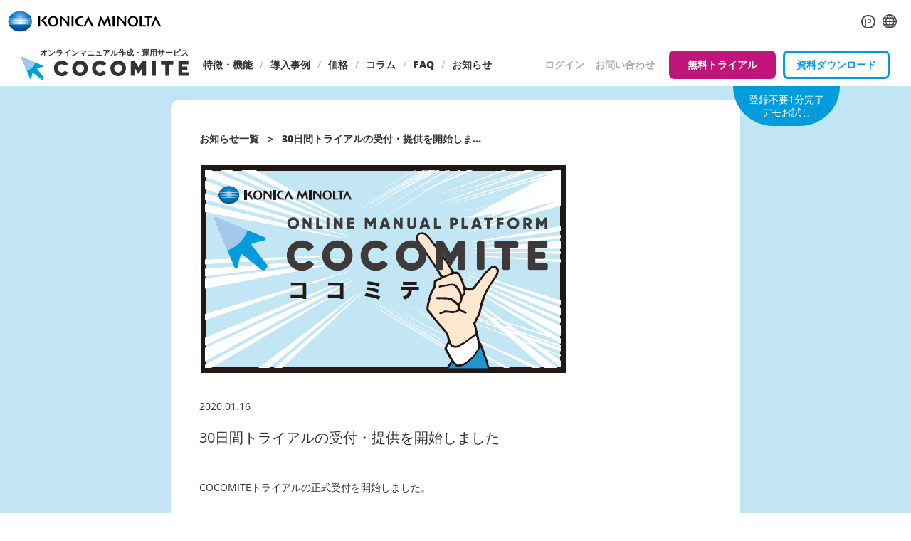

--- FILE ---
content_type: application/javascript
request_url: https://cocomite.konicaminolta.jp/shared/unchangeable/js/jquery.smoothScroll.js
body_size: 13940
content:
/*--------------------------------------------------------------------------------------
	2017/02/23 page-link-listのスムーススクロール追加 (Yoshida)
	2018/02/01 page-link-listのスムーススクロール、ヘッダーサブナビゲーション可変対応 (Yoshida)
	2018/03/26 #3244-#10
	2018-07-26 #4918 【ランプロ】Facebookからのリンク不具合対応
	2018-11-22 #4936【不具合修正】アンカーリンク
	2018-11-26 #5795 【不具合修正】グロナビを開いたときのコンテンツ
	2018-11-28 #4936【不具合修正】アンカーリンク
	2019-03-11 #6619: 【パーツ追加】JS絞り込み機能 で発見した不具合修正
-------------------------------------------------------------------------------------- */
var window_init_Scroll = false; //anchor location flg

(function ($) {
	'use strict';
	var $htmlBody = {};
	var $body = {};
	var $header = {};
	var $lHeader = {};
	var $page_link_list_li_a = {};
	var lhElem = {};
	var header_height = 0;
	var lHeader_height = 0;
	var offsetHeight = 0;
	var locURL = decodeURI(location.href);
	var locArr = locURL.split('#');
	var lhint_1 = 0;
	var intSc = 0;

	if (locURL.search("#") !== -1) {
		window_init_Scroll = true;
	}

	$(function () {
		$htmlBody = $('html,body');
		$body = $('body');
		$header = $('header');
		header_height = $header.height();
		$page_link_list_li_a = $('.page-link-list li a[href^="#"]');
		if ($('.l-header').length) {
			$lHeader = $('.l-header');
			lHeader_height = $lHeader.height();
			lhElem = document.querySelector('.l-header');
		}
		
		$('a[href="#top"]').click(function (e) {
			if (lhint_1) {
				clearTimeout(lhint_1);
			}
			if (intSc) {
				clearInterval(intSc);
			}
			$htmlBody.clearQueue();
			$htmlBody.finish();
			$htmlBody.animate({
				scrollTop: 0
			}, 1000, 'easeOutQuint');
			e.preventDefault();
			return false;
		});

		if ($page_link_list_li_a.length) {
			$page_link_list_li_a.on('click', function (e) {
				clearInterval(intSc);
				$htmlBody.clearQueue();
				$htmlBody.finish();
				pageLinkistScroll($(this), 'a');
				e.preventDefault();
				return false;
			});
		}

		if (locArr[1]) {
			if (locArr[1] !== "top") {
				if ($lHeader.length) {
					intSc = setInterval(function () {
						if (localnavigation_height && !localnavigation_Scroll) {
							clearInterval(intSc);
							var tObj = $('#' + locArr[1]);
							pageLinkistScroll(tObj, 'l');
						}
					}, 300);

				} else {
					var tObj = $('#' + locArr[1]);
					pageLinkistScroll(tObj, 'l');
				}
			}
		}
	});


	/*----------------------------------------
		function
	---------------------------------------- */

	function pageLinkistScroll(tObj, mode) {
		var ids = '';
		var tgt = 0;
		if (mode === 'l') {
			tgt = tObj.offset().top; // #3244-#10 
			//$('window').scrollTop(tgt);

		} else {
			ids = tObj.attr('href');
			if($(ids).length){
				tgt = $(ids).offset().top;
			} else {
				return false;
			}
		}

		//#4918
		//#4936
		var speed = Math.ceil(1200 - tgt / 10);
		if (speed < 600) {
			speed = 600;
		}

		if (mode === 'l') {
			lhint_1 = setTimeout(function () {
				pageScrollRunner();
			}, 500);

		} else {
			pageScrollRunner();
		}

		function pageScrollRunner() {
			$htmlBody.clearQueue();
			$htmlBody.finish();

			var offsetHeight = 0;

			offsetHeightSet();
			$htmlBody.animate({
				scrollTop: tgt - offsetHeight
			}, speed, 'easeOutQuint', function () {

				if ($lHeader.length) {

					if (window_init_Scroll) {
						window_init_Scroll = false;
						/*
						$htmlBody.clearQueue();
						$htmlBody.finish();
						$htmlBody.animate({
							scrollTop: tgt
						}, speed, 'easeOutQuint', function () {
							window_init_Scroll = false;
						});
						*/

					} else if (!localnavigation_Scroll) {
						offsetHeightSet();
						$htmlBody.clearQueue();
						$htmlBody.finish();
						$htmlBody.animate({
							scrollTop: tgt - offsetHeight
						}, speed, 'easeOutQuint');

					} else {

						lhElem.addEventListener('transitionend', function () {
							$htmlBody.clearQueue();
							$htmlBody.finish();
							offsetHeightSet();
							$htmlBody.animate({
								scrollTop: tgt - offsetHeight
							}, speed, 'easeOutQuint', function () {
								$htmlBody.clearQueue();
								$htmlBody.finish();
								lhElem.removeEventListener('transitionend', function () {
									$htmlBody.clearQueue();
									$htmlBody.finish();
									offsetHeightSet();
									$htmlBody.animate({
										scrollTop: tgt - offsetHeight
									}, speed, 'easeOutQuint');
								}, false);
							});
						}, false);

					}

				} else {
					$htmlBody.animate({
						scrollTop: tgt - offsetHeight
					}, speed, 'easeOutQuint', function () {
						window_init_Scroll = false;
					});
				}

			});


			function offsetHeightSet() {
				var lHeader_top = 0;
				offsetHeight = 0;

				if ($('.l-header').length && !window_init_Scroll) {

					if ($lHeader.css('top') !== 'auto') {
						lHeader_top = parseInt($lHeader.css('top'));
						if (lHeader_top > 0) {
							lHeader_top = lHeader_top * -1;
						}
					}

					if (lHeader_top === 0) {
						offsetHeight = $lHeader.height();
					} else {
						if ($body.hasClass('sp')) {
							offsetHeight = $lHeader.height();
						} else {
							offsetHeight = lHeader_top + $lHeader.height();
						}
					}

				} else {
					offsetHeight = $header.height();
				}
				
				//console.log(offsetHeight);

			}

		}
	}

})(jQuery);

/*
 * jQuery Easing v1.3 - http://gsgd.co.uk/sandbox/jquery/easing/
 *
 * Uses the built in easing capabilities added In jQuery 1.1
 * to offer multiple easing options
 *
 * TERMS OF USE - jQuery Easing
 * 
 * Open source under the BSD License. 
 * 
 * Copyright ﾂｩ 2008 George McGinley Smith
 * All rights reserved.
 * 
 * Redistribution and use in source and binary forms, with or without modification, 
 * are permitted provided that the following conditions are met:
 * 
 * Redistributions of source code must retain the above copyright notice, this list of 
 * conditions and the following disclaimer.
 * Redistributions in binary form must reproduce the above copyright notice, this list 
 * of conditions and the following disclaimer in the documentation and/or other materials 
 * provided with the distribution.
 * 
 * Neither the name of the author nor the names of contributors may be used to endorse 
 * or promote products derived from this software without specific prior written permission.
 * 
 * THIS SOFTWARE IS PROVIDED BY THE COPYRIGHT HOLDERS AND CONTRIBUTORS "AS IS" AND ANY 
 * EXPRESS OR IMPLIED WARRANTIES, INCLUDING, BUT NOT LIMITED TO, THE IMPLIED WARRANTIES OF
 * MERCHANTABILITY AND FITNESS FOR A PARTICULAR PURPOSE ARE DISCLAIMED. IN NO EVENT SHALL THE
 *  COPYRIGHT OWNER OR CONTRIBUTORS BE LIABLE FOR ANY DIRECT, INDIRECT, INCIDENTAL, SPECIAL,
 *  EXEMPLARY, OR CONSEQUENTIAL DAMAGES (INCLUDING, BUT NOT LIMITED TO, PROCUREMENT OF SUBSTITUTE
 *  GOODS OR SERVICES; LOSS OF USE, DATA, OR PROFITS; OR BUSINESS INTERRUPTION) HOWEVER CAUSED 
 * AND ON ANY THEORY OF LIABILITY, WHETHER IN CONTRACT, STRICT LIABILITY, OR TORT (INCLUDING
 *  NEGLIGENCE OR OTHERWISE) ARISING IN ANY WAY OUT OF THE USE OF THIS SOFTWARE, EVEN IF ADVISED 
 * OF THE POSSIBILITY OF SUCH DAMAGE. 
 *
*/

// t: current time, b: begInnIng value, c: change In value, d: duration
jQuery.easing['jswing'] = jQuery.easing['swing'];

jQuery.extend( jQuery.easing,
{
	def: 'easeOutQuad',
	swing: function (x, t, b, c, d) {
		//alert(jQuery.easing.default);
		return jQuery.easing[jQuery.easing.def](x, t, b, c, d);
	},
	easeInQuad: function (x, t, b, c, d) {
		return c*(t/=d)*t + b;
	},
	easeOutQuad: function (x, t, b, c, d) {
		return -c *(t/=d)*(t-2) + b;
	},
	easeInOutQuad: function (x, t, b, c, d) {
		if ((t/=d/2) < 1) return c/2*t*t + b;
		return -c/2 * ((--t)*(t-2) - 1) + b;
	},
	easeInCubic: function (x, t, b, c, d) {
		return c*(t/=d)*t*t + b;
	},
	easeOutCubic: function (x, t, b, c, d) {
		return c*((t=t/d-1)*t*t + 1) + b;
	},
	easeInOutCubic: function (x, t, b, c, d) {
		if ((t/=d/2) < 1) return c/2*t*t*t + b;
		return c/2*((t-=2)*t*t + 2) + b;
	},
	easeInQuart: function (x, t, b, c, d) {
		return c*(t/=d)*t*t*t + b;
	},
	easeOutQuart: function (x, t, b, c, d) {
		return -c * ((t=t/d-1)*t*t*t - 1) + b;
	},
	easeInOutQuart: function (x, t, b, c, d) {
		if ((t/=d/2) < 1) return c/2*t*t*t*t + b;
		return -c/2 * ((t-=2)*t*t*t - 2) + b;
	},
	easeInQuint: function (x, t, b, c, d) {
		return c*(t/=d)*t*t*t*t + b;
	},
	easeOutQuint: function (x, t, b, c, d) {
		return c*((t=t/d-1)*t*t*t*t + 1) + b;
	},
	easeInOutQuint: function (x, t, b, c, d) {
		if ((t/=d/2) < 1) return c/2*t*t*t*t*t + b;
		return c/2*((t-=2)*t*t*t*t + 2) + b;
	},
	easeInSine: function (x, t, b, c, d) {
		return -c * Math.cos(t/d * (Math.PI/2)) + c + b;
	},
	easeOutSine: function (x, t, b, c, d) {
		return c * Math.sin(t/d * (Math.PI/2)) + b;
	},
	easeInOutSine: function (x, t, b, c, d) {
		return -c/2 * (Math.cos(Math.PI*t/d) - 1) + b;
	},
	easeInExpo: function (x, t, b, c, d) {
		return (t==0) ? b : c * Math.pow(2, 10 * (t/d - 1)) + b;
	},
	easeOutExpo: function (x, t, b, c, d) {
		return (t==d) ? b+c : c * (-Math.pow(2, -10 * t/d) + 1) + b;
	},
	easeInOutExpo: function (x, t, b, c, d) {
		if (t==0) return b;
		if (t==d) return b+c;
		if ((t/=d/2) < 1) return c/2 * Math.pow(2, 10 * (t - 1)) + b;
		return c/2 * (-Math.pow(2, -10 * --t) + 2) + b;
	},
	easeInCirc: function (x, t, b, c, d) {
		return -c * (Math.sqrt(1 - (t/=d)*t) - 1) + b;
	},
	easeOutCirc: function (x, t, b, c, d) {
		return c * Math.sqrt(1 - (t=t/d-1)*t) + b;
	},
	easeInOutCirc: function (x, t, b, c, d) {
		if ((t/=d/2) < 1) return -c/2 * (Math.sqrt(1 - t*t) - 1) + b;
		return c/2 * (Math.sqrt(1 - (t-=2)*t) + 1) + b;
	},
	easeInElastic: function (x, t, b, c, d) {
		var s=1.70158;var p=0;var a=c;
		if (t==0) return b;  if ((t/=d)==1) return b+c;  if (!p) p=d*.3;
		if (a < Math.abs(c)) { a=c; var s=p/4; }
		else var s = p/(2*Math.PI) * Math.asin (c/a);
		return -(a*Math.pow(2,10*(t-=1)) * Math.sin( (t*d-s)*(2*Math.PI)/p )) + b;
	},
	easeOutElastic: function (x, t, b, c, d) {
		var s=1.70158;var p=0;var a=c;
		if (t==0) return b;  if ((t/=d)==1) return b+c;  if (!p) p=d*.3;
		if (a < Math.abs(c)) { a=c; var s=p/4; }
		else var s = p/(2*Math.PI) * Math.asin (c/a);
		return a*Math.pow(2,-10*t) * Math.sin( (t*d-s)*(2*Math.PI)/p ) + c + b;
	},
	easeInOutElastic: function (x, t, b, c, d) {
		var s=1.70158;var p=0;var a=c;
		if (t==0) return b;  if ((t/=d/2)==2) return b+c;  if (!p) p=d*(.3*1.5);
		if (a < Math.abs(c)) { a=c; var s=p/4; }
		else var s = p/(2*Math.PI) * Math.asin (c/a);
		if (t < 1) return -.5*(a*Math.pow(2,10*(t-=1)) * Math.sin( (t*d-s)*(2*Math.PI)/p )) + b;
		return a*Math.pow(2,-10*(t-=1)) * Math.sin( (t*d-s)*(2*Math.PI)/p )*.5 + c + b;
	},
	easeInBack: function (x, t, b, c, d, s) {
		if (s == undefined) s = 1.70158;
		return c*(t/=d)*t*((s+1)*t - s) + b;
	},
	easeOutBack: function (x, t, b, c, d, s) {
		if (s == undefined) s = 1.70158;
		return c*((t=t/d-1)*t*((s+1)*t + s) + 1) + b;
	},
	easeInOutBack: function (x, t, b, c, d, s) {
		if (s == undefined) s = 1.70158; 
		if ((t/=d/2) < 1) return c/2*(t*t*(((s*=(1.525))+1)*t - s)) + b;
		return c/2*((t-=2)*t*(((s*=(1.525))+1)*t + s) + 2) + b;
	},
	easeInBounce: function (x, t, b, c, d) {
		return c - jQuery.easing.easeOutBounce (x, d-t, 0, c, d) + b;
	},
	easeOutBounce: function (x, t, b, c, d) {
		if ((t/=d) < (1/2.75)) {
			return c*(7.5625*t*t) + b;
		} else if (t < (2/2.75)) {
			return c*(7.5625*(t-=(1.5/2.75))*t + .75) + b;
		} else if (t < (2.5/2.75)) {
			return c*(7.5625*(t-=(2.25/2.75))*t + .9375) + b;
		} else {
			return c*(7.5625*(t-=(2.625/2.75))*t + .984375) + b;
		}
	},
	easeInOutBounce: function (x, t, b, c, d) {
		if (t < d/2) return jQuery.easing.easeInBounce (x, t*2, 0, c, d) * .5 + b;
		return jQuery.easing.easeOutBounce (x, t*2-d, 0, c, d) * .5 + c*.5 + b;
	}
});

/*
 *
 * TERMS OF USE - EASING EQUATIONS
 * 
 * Open source under the BSD License. 
 * 
 * Copyright ﾂｩ 2001 Robert Penner
 * All rights reserved.
 * 
 * Redistribution and use in source and binary forms, with or without modification, 
 * are permitted provided that the following conditions are met:
 * 
 * Redistributions of source code must retain the above copyright notice, this list of 
 * conditions and the following disclaimer.
 * Redistributions in binary form must reproduce the above copyright notice, this list 
 * of conditions and the following disclaimer in the documentation and/or other materials 
 * provided with the distribution.
 * 
 * Neither the name of the author nor the names of contributors may be used to endorse 
 * or promote products derived from this software without specific prior written permission.
 * 
 * THIS SOFTWARE IS PROVIDED BY THE COPYRIGHT HOLDERS AND CONTRIBUTORS "AS IS" AND ANY 
 * EXPRESS OR IMPLIED WARRANTIES, INCLUDING, BUT NOT LIMITED TO, THE IMPLIED WARRANTIES OF
 * MERCHANTABILITY AND FITNESS FOR A PARTICULAR PURPOSE ARE DISCLAIMED. IN NO EVENT SHALL THE
 *  COPYRIGHT OWNER OR CONTRIBUTORS BE LIABLE FOR ANY DIRECT, INDIRECT, INCIDENTAL, SPECIAL,
 *  EXEMPLARY, OR CONSEQUENTIAL DAMAGES (INCLUDING, BUT NOT LIMITED TO, PROCUREMENT OF SUBSTITUTE
 *  GOODS OR SERVICES; LOSS OF USE, DATA, OR PROFITS; OR BUSINESS INTERRUPTION) HOWEVER CAUSED 
 * AND ON ANY THEORY OF LIABILITY, WHETHER IN CONTRACT, STRICT LIABILITY, OR TORT (INCLUDING
 *  NEGLIGENCE OR OTHERWISE) ARISING IN ANY WAY OUT OF THE USE OF THIS SOFTWARE, EVEN IF ADVISED 
 * OF THE POSSIBILITY OF SUCH DAMAGE. 
 *
 */